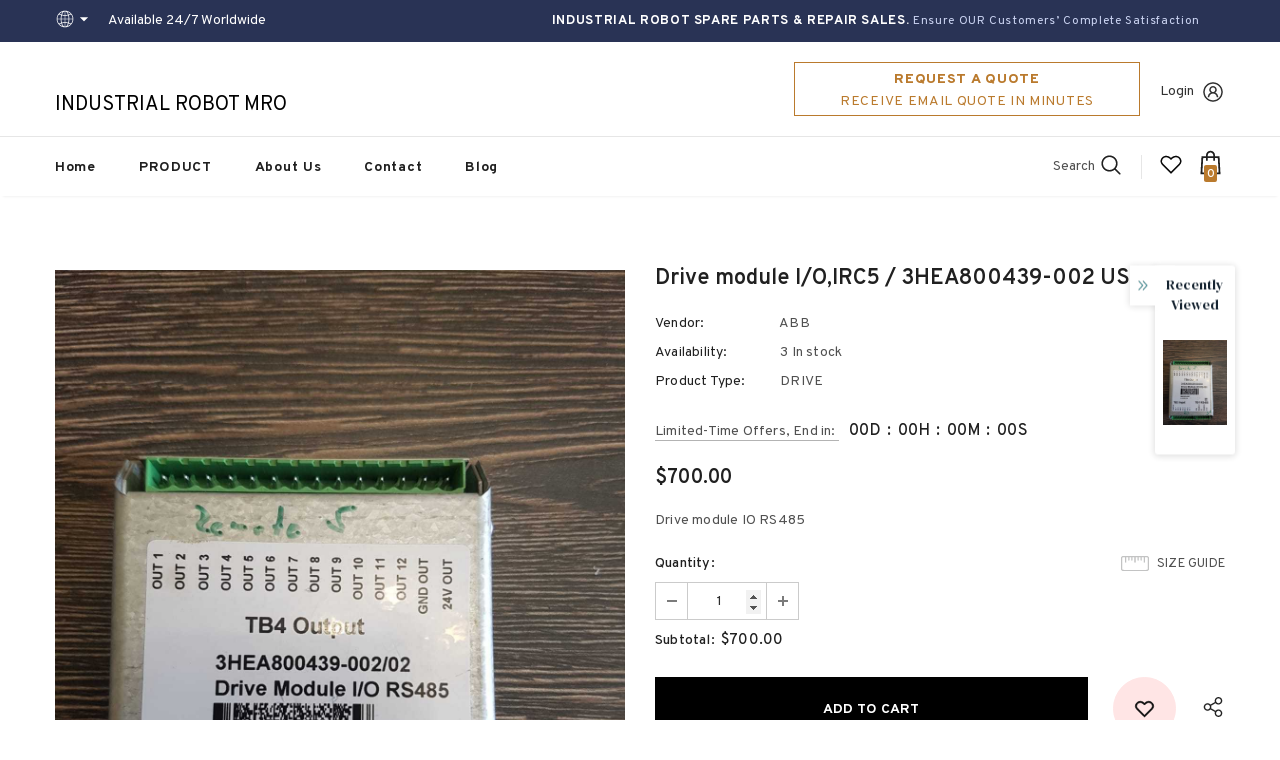

--- FILE ---
content_type: text/javascript; charset=utf-8
request_url: https://www.ir-mro.com/en-ca/products/3hea800439-002.js?_=1769264233305
body_size: 162
content:
{"id":6903556505787,"title":"Drive module I\/O,IRC5 \/   3HEA800439-002 USED","handle":"3hea800439-002","description":"\u003cp\u003eDrive module IO RS485\u003c\/p\u003e","published_at":"2021-06-23T20:57:53-07:00","created_at":"2021-06-15T06:28:34-07:00","vendor":"ABB","type":"DRIVE","tags":["I\/O-boards"],"price":70000,"price_min":70000,"price_max":70000,"available":true,"price_varies":false,"compare_at_price":null,"compare_at_price_min":0,"compare_at_price_max":0,"compare_at_price_varies":false,"variants":[{"id":40595575668923,"title":"Default Title","option1":"Default Title","option2":null,"option3":null,"sku":"","requires_shipping":true,"taxable":false,"featured_image":null,"available":true,"name":"Drive module I\/O,IRC5 \/   3HEA800439-002 USED","public_title":null,"options":["Default Title"],"price":70000,"weight":1500,"compare_at_price":null,"inventory_management":"shopify","barcode":"","requires_selling_plan":false,"selling_plan_allocations":[]}],"images":["\/\/cdn.shopify.com\/s\/files\/1\/0571\/0495\/7627\/products\/s-l1600_08366665-0aea-4713-a77b-304734b694e1.jpg?v=1624507066","\/\/cdn.shopify.com\/s\/files\/1\/0571\/0495\/7627\/products\/3hea800439-002-drive-module-io-rs485-530x397.jpg?v=1624507066"],"featured_image":"\/\/cdn.shopify.com\/s\/files\/1\/0571\/0495\/7627\/products\/s-l1600_08366665-0aea-4713-a77b-304734b694e1.jpg?v=1624507066","options":[{"name":"Title","position":1,"values":["Default Title"]}],"url":"\/en-ca\/products\/3hea800439-002","media":[{"alt":null,"id":22449239523515,"position":1,"preview_image":{"aspect_ratio":0.75,"height":1600,"width":1200,"src":"https:\/\/cdn.shopify.com\/s\/files\/1\/0571\/0495\/7627\/products\/s-l1600_08366665-0aea-4713-a77b-304734b694e1.jpg?v=1624507066"},"aspect_ratio":0.75,"height":1600,"media_type":"image","src":"https:\/\/cdn.shopify.com\/s\/files\/1\/0571\/0495\/7627\/products\/s-l1600_08366665-0aea-4713-a77b-304734b694e1.jpg?v=1624507066","width":1200},{"alt":"3HEA800439-002","id":22329730007227,"position":2,"preview_image":{"aspect_ratio":1.335,"height":397,"width":530,"src":"https:\/\/cdn.shopify.com\/s\/files\/1\/0571\/0495\/7627\/products\/3hea800439-002-drive-module-io-rs485-530x397.jpg?v=1624507066"},"aspect_ratio":1.335,"height":397,"media_type":"image","src":"https:\/\/cdn.shopify.com\/s\/files\/1\/0571\/0495\/7627\/products\/3hea800439-002-drive-module-io-rs485-530x397.jpg?v=1624507066","width":530}],"requires_selling_plan":false,"selling_plan_groups":[]}